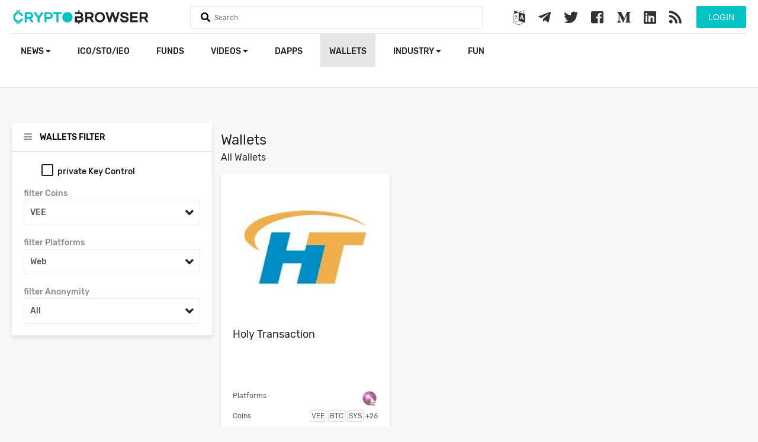

--- FILE ---
content_type: text/html; charset=UTF-8
request_url: https://cryptobrowser.io/wallets/?platform=web%20&coin=blockv-vee
body_size: 11268
content:
<!doctype html>
<html lang="en">
<head>
    <meta charset="utf-8">
    <meta http-equiv="X-UA-Compatible" content="IE=edge">
    <meta name="viewport" content="width=device-width, initial-scale=1">
    <title>Wallets</title>
    <meta name="description" content="Wallets">
    <meta name="keywords" content="key.walletsMetaKeywords">
    <meta name="theme-color" content="#01c3c5">
    <link rel="canonical" href="https://cryptobrowser.io/wallets/" />
        <link rel="stylesheet" href="https://cdnjs.cloudflare.com/ajax/libs/font-awesome/4.7.0/css/font-awesome.min.css">
    <link rel="stylesheet" href="https://use.fontawesome.com/releases/v5.2.0/css/all.css" integrity="sha384-hWVjflwFxL6sNzntih27bfxkr27PmbbK/iSvJ+a4+0owXq79v+lsFkW54bOGbiDQ" crossorigin="anonymous">
    <link href="/css/app.css?v=107" rel="stylesheet" type="text/css">
    <link rel="shortcut icon" href="/favicon.png">
    <script src="/js/app.js?v=56" type="664d353e17e75a613a6d91c4-text/javascript"></script>
            <!-- Global site tag (gtag.js) - Google Analytics -->
    <script async src="https://www.googletagmanager.com/gtag/js?id=UA-123728214-1" type="664d353e17e75a613a6d91c4-text/javascript"></script>
    <script type="664d353e17e75a613a6d91c4-text/javascript">
        window.dataLayer = window.dataLayer || [];
        function gtag(){dataLayer.push(arguments);}
        gtag('js', new Date());
        gtag('config', 'UA-123728214-1');
    </script>
    <link rel="manifest" href="/manifest.json" />
    <script src="https://cdn.onesignal.com/sdks/OneSignalSDK.js" async="" type="664d353e17e75a613a6d91c4-text/javascript"></script>
    <script type="664d353e17e75a613a6d91c4-text/javascript">
        var OneSignal = window.OneSignal || [];
        OneSignal.push(function() {
            OneSignal.init({
                appId: "52b8fb9d-2ee8-473d-9808-127aed9102bb",
            });
        });
    </script>
    <script async src="//pagead2.googlesyndication.com/pagead/js/adsbygoogle.js" type="664d353e17e75a613a6d91c4-text/javascript"></script>
    <script type="664d353e17e75a613a6d91c4-text/javascript">
        (adsbygoogle = window.adsbygoogle || []).push({
            google_ad_client: "ca-pub-8067847188259078",
            enable_page_level_ads: true
        });
    </script>
    <link rel="stylesheet" href="https://cryptobrowser.io/css/lity.min.css">
    <script src="https://cryptobrowser.io/js/lity.min.js" type="664d353e17e75a613a6d91c4-text/javascript"></script>
    <!-- Google translate JS -->
    <script type="664d353e17e75a613a6d91c4-text/javascript" src="//translate.google.com/translate_a/element.js?cb=googleTranslateElementInit"></script>
    <script type="664d353e17e75a613a6d91c4-text/javascript">
        function googleTranslateElementInit() {
            new google.translate.TranslateElement({pageLanguage: 'en'}, 'google_translate_element');
        }
    </script>
    <script src="https://www.google.com/recaptcha/api.js?" async defer type="664d353e17e75a613a6d91c4-text/javascript"></script>

</head>
<body>
    <header>
        <div class="main">
            <div class="headerTop">
                <a href="/" class="logo">
                    <img src="/images/logo.svg">
                </a>

                <form method="get" onsubmit="if (!window.__cfRLUnblockHandlers) return false; return false" data-cf-modified-664d353e17e75a613a6d91c4-="">
                    <div class="searchHolder">
                        <i class="fa fa-search"></i>
                        <input type="text" name="q" class="searchQ" autocomplete="off" placeholder="Search">
                        <a href="#" class="closeSearch"><i class="fas fa-times"></i></a>
                        <div class="searchResult"></div>
                    </div>
                </form>

                <div class="mobileMenu">
                    <a href="#" class="searchMobile">
                        <i class="fas fa-search"></i>
                    </a>
                    <a href="#" class="menuMobile">
                        <i class="fas fa-bars"></i>
                    </a>

                </div>

                <div class="user-actions-wrap">
                                    <button class="btn btn-green form-btn modal-btn login-btn" data-modal="#login_modal">Login</button>
                                </div>

                <div class="social">
                    <a href="#" class="modal-btn" data-modal="#google_translate_modal">
                        <i class="fa fa-language"></i>
                    </a>
                    <a href="https://t.me/CryptoBrowser_EN" target="_blank">
                        <i class="fab fa-telegram-plane"></i>
                    </a>
                    <a href="https://twitter.com/Crypto_Browser" target="_blank">
                        <i class="fab fa-twitter"></i>
                    </a>
                    <a href="https://www.facebook.com/CryptoBrowser-668358090206974/" target="_blank">
                        <i class="fab fa-facebook-square"></i>
                    </a>
                    <a href="https://medium.com/@CryptoBrowser" target="_blank">
                        <i class="fab fa-medium-m"></i>
                    </a>
                    <a href="https://www.linkedin.com/company/cryptobrowser/" target="_blank">
                        <i class="fab fa-linkedin"></i>
                    </a>
                    <a href="/feed/" target="_blank">
                        <i class="fas fa-rss"></i>
                    </a>
                </div>

                <div class="clearfix"></div>
            </div>
<!--            <div class="coinsStatMainPage">-->
<!--                <div class="col-12">-->
<!--                    <div class="col-2">-->
<!--                        <label><b>Cryptocurrencies</b></label>-->
<!--                        <strong>0</strong>-->
<!--                    </div>-->
<!---->
<!--                    <div class="col-2">-->
<!--                        <label><b>Markets</b></label>-->
<!--                        <strong>0</strong>-->
<!--                    </div>-->
<!---->
<!--                    <div class="col-2">-->
<!--                        <label><b>Market Cap</b></label>-->
<!--                        <strong>$0</strong>-->
<!--                    </div>-->
<!---->
<!--                    <div class="col-2">-->
<!--                        <label><b>24h Vol</b></label>-->
<!--                        <strong>$0</strong>-->
<!--                    </div>-->
<!---->
<!--                    <div class="col-2">-->
<!--                        <label><b>BTC Dominance</b></label>-->
<!--                        <strong>0%</strong>-->
<!--                    </div>-->
<!---->
<!--                </div>-->
<!--            </div>-->
            <div class="headerBottom">
                <ul class="pull-left">
                    <li class="user-mobile-buttons">
                                                    <button class="btn btn-green form-btn modal-btn login-btn" data-modal="#login_modal">Login</button>
                                            </li>
                    <li >
                        <a href="/news/">News
                            <i class="fas fa-caret-down"></i>
                        </a>
                        <ul>
                            <li>
                                <a href="https://cryptobrowser.io/news/">Latest news</a>
                            </li>
                            <li>
                                <a href="/news?currentDesks[]=analysis">Analysis</a>
                            </li>
                            <li>
                                <a href="news?currentDesks[]=guides">Guides</a>
                            </li>
                            <li>
                                <a href="news?currentDesks[]=press-releases">Press Releases</a>
                            </li>
                            <li>
                                <a href="https://cryptobrowser.io/news-rss-feed/">News from Other Sources</a>
                            </li>
                            <li class="special">
                                <a href="https://cryptobrowser.io/submit-press-release/">
                                    Submit Press Release
                                </a>
                            </li>
                        </ul>
                    </li>
<!--                    <li >-->
<!--                        <a href="/coins/">-->
<!--                            Cryptocurrencies-->
<!--                            <i class="fas fa-caret-down"></i>-->
<!--                        </a>-->
<!--                        <ul>-->
<!--                            <li>-->
<!--                                <a href="/gainers-losers/">Gainers &amp; Losers</a>-->
<!--                            </li>-->
<!--                            <li>-->
<!--                                <a class="main-sub-sub-menu" href="/coins/">All Cryptocurrencies-->
<!--                                    <i class="fas fa-caret-down"></i>-->
<!--                                </a>-->
<!--                                <ul>-->
<!--                                    <li class="sub-sub-menu-elements-hidden sub-sub-menu-elements" style="min-width: 185px">-->
<!--                                        <a href="/coins/?type[]=coin" >Coins Only</a>-->
<!--                                    </li>-->
<!--                                    <li class="sub-sub-menu-elements-hidden sub-sub-menu-elements" style="min-width: 185px">-->
<!--                                        <a href="/coins/?type[]=token" >Tokens Only</a>-->
<!--                                    </li>-->
<!--                                </ul>-->
<!--                            </li>-->
<!--                        </ul>-->
<!--                    </li>-->
                    <li >
                        <a href="/icos/">ICO/STO/IEO</a>
                    </li>
<!--                    <li >-->
<!--                        <a href="/exchanges/">Exchanges</a>-->
<!--                    </li>-->
                    <li >
                        <a href="https://cryptobrowser.io/crypto-funds/">funds</a>
                    </li>
                    <li >
                        <a href="/videos/">Videos
                            <i class="fas fa-caret-down"></i>
                        </a>
                        <ul>
                            <li>
                                <a href="https://cryptobrowser.io/videos/">Videos</a>
                            </li>
                            <li>
                                <a href="https://cryptobrowser.io/channels/">Channels</a>
                            </li>
                        </ul>
                    </li>
                    <li >
                        <a href="/dapps/">Dapps</a>
                    </li>
                    <li  class="active" >
                        <a href="https://cryptobrowser.io/wallets/">Wallets</a>
                    </li>
                    <li>
                        <a href="">Industry
                            <i class="fas fa-caret-down"></i>
                        </a>
                        <ul>
                            <li >
                                <a href="/events/">Events</a>
                            </li>
                            <li >
                                <a href="/people/">People</a>
                            </li>
                            <li >
                                <a href="/glossary/">Glossary</a>
                            </li>
                            <li >
                                <a class="main-sub-sub-menu" href="/companies/">Companies
                                    <i class="fas fa-caret-down"></i>
                                </a>
                                <ul>
                                    <li class="sub-sub-menu-elements-hidden sub-sub-menu-elements">
                                        <a href="https://cryptobrowser.io/companies/crypto-mining/">Crypto Mining</a>
                                    </li>
                                    <li class="sub-sub-menu-elements-hidden sub-sub-menu-elements">
                                        <a href="https://cryptobrowser.io/companies/marketing-agency/">Marketing Agencies</a>
                                    </li>
                                    <li class="sub-sub-menu-elements-hidden sub-sub-menu-elements">
                                        <a href="https://cryptobrowser.io/companies/blockchain-developers/">Blockchain Developers</a>
                                    </li>
                                    <li class="sub-sub-menu-elements-hidden sub-sub-menu-elements">
                                        <a href="https://cryptobrowser.io/companies/ad-networks/">Ad Networks</a>
                                    </li>
                                    <li class="sub-sub-menu-elements-hidden sub-sub-menu-elements">
                                        <a href="https://cryptobrowser.io/companies/">All Companies</a>
                                    </li>
                                </ul>
                            </li>
                        </ul>
                    </li>
                    <li >
                        <a href="/crypto-fun/">Fun</a>
                    </li>
                </ul>
                
            </div>
        </div>
    </header>
    <div class="content">
            <script type="664d353e17e75a613a6d91c4-text/javascript">
        $(function() {
            var perPage = "2";
            var platform = "web";
            var coin = "blockv-vee";
            var anonymity = "";
            var privateKeyControl = "0";
            var queryParams = '';
            $(".checkbox2").unbind('click').on('click', function(e) {
                var elm = $(e.delegateTarget);
                if(elm.hasClass('checked2')) {
                    elm.removeClass('checked2');
                    elm.find('input[type=checkbox]').removeAttr('checked');
                    privateKeyControl = 0;
                }
                else {
                    elm.addClass('checked2');
                    elm.find('input[type=checkbox]').attr('checked','checked');
                    privateKeyControl = 1;
                }
                queryParams = '';
                queryParams += 'limit=' + perPage;
                queryParams += '&privateKeyControl=' + privateKeyControl;
                if (platform !== '') {
                    queryParams += '&platform=' + platform;
                }
                if (coin !== '') {
                    queryParams += '&coin=' + coin;
                }
                if (anonymity !== '') {
                    queryParams += '&anonymity=' + anonymity;
                }
                window.location = location.pathname + '?' + queryParams;
            });
        });
    </script>
    <div class="main">
        <div class="col-12 mt-xl">
            <div class="icoLeftMenu">
                <div>
                    <div class="header">
                        <i class="fas fa-sliders-h"></i> wallets Filter
                    </div>
                    <div class="body">
                        <div class="content-box">
                            <div class="checkbox2 ml-xl ">
                                <i class="fa fa-check"></i>
                                <input id="privateKeyControl" type="checkbox" name="privateKeyControl"
                                       value="0"
                                       data-private-key-control="">
                                <label>private Key Control</label>
                            </div>
                        </div>
                        <br>
                        <label class="label">filter Coins</label>
                        <div class="select">
                            <span class="selected">
                                                                                                                                                                                                                                                                                                                                                                                                                                                                                                                                                                                                                                                                                                                                                                                                                                                                                                                                                                                                                                                                                                                                                                                                                                                                                                                                                                                                                                                                                                                                                                                                                                                                                                                                                                                                                                                                                                                                                                                                                                                                                                                                                                                                                                                                                                                                                                                                                                                                                                                                                                                                                                                                                                                                                                                                                                                                                                                                                                                                                                                                                                                                                                                                                                                                                                                                                                                                                                                                                                                                                                                                                                                                                                                                                                                                                                                                                                                                                                                                                                                                                                                                                                                                                                                                                                                                                                                                                                                                                                                                                                                                                                                                                                                                                                                                                                                                                                                                                                                                                                                                                                                                                                                                                                                                                                                                                                                                                                                                                                                                                                                                                                                                                                                                                                                                                                                                                                                                                                                                                                                                                                                                                                                                                                                                                                                                                                                                                                                                                        VEE
                                                                                                                                                                                                                                                                                                                                                                                                                                                                                                                                                                                                                                                                                                                                                                                                                                                                                                                                                                                                                                                                                                                                                                                                                                                                                                                                                                                                                                                                                                                                                                                                                                                                                                                                                                                                                                                                                                                                                                                                                                                                                                                                                                                                                                                                                                                                                                                                                                                                                                                                                                                                                                                                                                                                                                                                                                                                                                                                                                                                                                                                                                                                                                                                                                                                                                                                                                                                                                                                                                                                                                                                                                                                                                                                                                                                                                                                                                                                                                                                                                                                                                                                                                                                                                                                                                                                                                                                                                                                                                                                                                                                                                                                                                                                                                                                                                                                                                                                                                                                                                                                                                                                                                                                                                                                                                                                                                                                                                                                                                                                                                                                                                                                                                                                                                                                                                                                                                                                                                                                                                                                                                                                                                                                                                                                                                                                                                                                                                                                                                                                                                                                                                                                                                                                                                                                                                                                                                                                                                                                                                                                                                                                                                                                                                                                                                                                                                                                                                                                                                                                                                                                                                                                                                                                                                                                                                                                                                                                                                                                                                                                                                                                                                                                                                                                                                                                                                                                                                                                                                                                                                                                                                                                                                                                                                                                                                                                                                                                                                                                                                                                                                                                                                                                                                                                                                                                                                                                                                                                                                                                                                                                                                                                                                                                                                                                                                                                                                                                                                                                                                                                                                                                                                                                                                                                                                                                                                                                                                                                                                                                                                                                                                                                                                                                                                                                                                                                                                                                                                                                                                                                                                                                                                                                                                                                                                                                                                                                                                                                                                                                                                                                                                                                                                                                                                                                                                                                                                                                                                                                                                                                                                                                                                                                                                                                                                                                                                                                                                                                                                                                                                                                                                                                                                                                                                                                                                                                                                                                                                                                                                                                                                                                                                                                                                                                                                                                                                                                                                                                                                                                                                                                                                                                                                                                                                                                                                                                                                                                                                                                                                                                                                                                                                                                                                                                                                                                                                                                                                                                                                                                                                                                                                                                                                                                                                                                                                                                                                                                                                                                                                                                                                                                                                                                                                                                                                                                                                                                                                                                                                                                                                                                                                                                                                                                                                                                                                                                                                                                                                                                                                                                                                                                                                                                                                                                                                                                                                                                                                                                                                                                                                                                                                                                                                                                                                                                                                                                                                                                                                                                                                                                                                                                                                                                                                                                                                                                                                                                                                                                                                                                                                                                                                                                                                                                                                                                                                                                                                                                                                                                                                                                                                                                                                                                                                                                                                                                                                                                                                                                                                                                                                                    </span>
                            <i class="fas fa-angle-down"></i>
                            <ul>
                                <li>
                                    <a href="https://cryptobrowser.io/wallets/? &platform=web ">All</a>
                                </li>
                                                                    <li>
                                        <a href="/wallets/?coin=0x-zrx &platform=web " data-supported-coins="ZRX">
                                            ZRX
                                        </a>
                                    </li>
                                                                    <li>
                                        <a href="/wallets/?coin=42coin-42 &platform=web " data-supported-coins="42">
                                            42
                                        </a>
                                    </li>
                                                                    <li>
                                        <a href="/wallets/?coin=adbank &platform=web " data-supported-coins="ADB">
                                            ADB
                                        </a>
                                    </li>
                                                                    <li>
                                        <a href="/wallets/?coin=adcoin &platform=web " data-supported-coins="ACC">
                                            ACC
                                        </a>
                                    </li>
                                                                    <li>
                                        <a href="/wallets/?coin=adcoin-acc &platform=web " data-supported-coins="ACC">
                                            ACC
                                        </a>
                                    </li>
                                                                    <li>
                                        <a href="/wallets/?coin=adex-adx &platform=web " data-supported-coins="ADX">
                                            ADX
                                        </a>
                                    </li>
                                                                    <li>
                                        <a href="/wallets/?coin=adhive &platform=web " data-supported-coins="ADH">
                                            ADH
                                        </a>
                                    </li>
                                                                    <li>
                                        <a href="/wallets/?coin=adioskuneen-adk &platform=web " data-supported-coins="ADK">
                                            ADK
                                        </a>
                                    </li>
                                                                    <li>
                                        <a href="/wallets/?coin=adzcoin-adz &platform=web " data-supported-coins="ADZ">
                                            ADZ
                                        </a>
                                    </li>
                                                                    <li>
                                        <a href="/wallets/?coin=aelf-elf &platform=web " data-supported-coins="ELF">
                                            ELF
                                        </a>
                                    </li>
                                                                    <li>
                                        <a href="/wallets/?coin=aeternity-ae &platform=web " data-supported-coins="AEON">
                                            AEON
                                        </a>
                                    </li>
                                                                    <li>
                                        <a href="/wallets/?coin=aion-aion &platform=web " data-supported-coins="AION">
                                            AION
                                        </a>
                                    </li>
                                                                    <li>
                                        <a href="/wallets/?coin=airswap-ast &platform=web " data-supported-coins="AST">
                                            AST
                                        </a>
                                    </li>
                                                                    <li>
                                        <a href="/wallets/?coin=alismedia-alis &platform=web " data-supported-coins="ALIS">
                                            ALIS
                                        </a>
                                    </li>
                                                                    <li>
                                        <a href="/wallets/?coin=alphacat &platform=web " data-supported-coins="ACAT">
                                            ACAT
                                        </a>
                                    </li>
                                                                    <li>
                                        <a href="/wallets/?coin=altcoin-alt &platform=web " data-supported-coins="ALT">
                                            ALT
                                        </a>
                                    </li>
                                                                    <li>
                                        <a href="/wallets/?coin=ambrosus-amb &platform=web " data-supported-coins="AMB">
                                            AMB
                                        </a>
                                    </li>
                                                                    <li>
                                        <a href="/wallets/?coin=amsterdamcoin-ams &platform=web " data-supported-coins="AMS">
                                            AMS
                                        </a>
                                    </li>
                                                                    <li>
                                        <a href="/wallets/?coin=anoncoin-anc &platform=web " data-supported-coins="ANC">
                                            ANC
                                        </a>
                                    </li>
                                                                    <li>
                                        <a href="/wallets/?coin=apis &platform=web " data-supported-coins="APIS">
                                            APIS
                                        </a>
                                    </li>
                                                                    <li>
                                        <a href="/wallets/?coin=appcoins-appc &platform=web " data-supported-coins="APPC">
                                            APPC
                                        </a>
                                    </li>
                                                                    <li>
                                        <a href="/wallets/?coin=aquariuscoin-arco &platform=web " data-supported-coins="ARCO">
                                            ARCO
                                        </a>
                                    </li>
                                                                    <li>
                                        <a href="/wallets/?coin=aragon-ant &platform=web " data-supported-coins="ANT">
                                            ANT
                                        </a>
                                    </li>
                                                                    <li>
                                        <a href="/wallets/?coin=arcblock &platform=web " data-supported-coins="ABT">
                                            ABT
                                        </a>
                                    </li>
                                                                    <li>
                                        <a href="/wallets/?coin=ardor-ardr &platform=web " data-supported-coins="ARDR">
                                            ARDR
                                        </a>
                                    </li>
                                                                    <li>
                                        <a href="/wallets/?coin=argentum-arg &platform=web " data-supported-coins="ARG">
                                            ARG
                                        </a>
                                    </li>
                                                                    <li>
                                        <a href="/wallets/?coin=ark-ark &platform=web " data-supported-coins="ARK">
                                            ARK
                                        </a>
                                    </li>
                                                                    <li>
                                        <a href="/wallets/?coin=artbyte-aby &platform=web " data-supported-coins="ABY">
                                            ABY
                                        </a>
                                    </li>
                                                                    <li>
                                        <a href="/wallets/?coin=asiacoin &platform=web " data-supported-coins="AC">
                                            AC
                                        </a>
                                    </li>
                                                                    <li>
                                        <a href="/wallets/?coin=asiacoin-ac &platform=web " data-supported-coins="ACT">
                                            ACT
                                        </a>
                                    </li>
                                                                    <li>
                                        <a href="/wallets/?coin=atlant-atl &platform=web " data-supported-coins="ATL">
                                            ATL
                                        </a>
                                    </li>
                                                                    <li>
                                        <a href="/wallets/?coin=atomiccoin-atom &platform=web " data-supported-coins="ATOM">
                                            ATOM
                                        </a>
                                    </li>
                                                                    <li>
                                        <a href="/wallets/?coin=audiocoin-adc &platform=web " data-supported-coins="ADC">
                                            ADC
                                        </a>
                                    </li>
                                                                    <li>
                                        <a href="/wallets/?coin=augur-rep &platform=web " data-supported-coins="REP">
                                            REP
                                        </a>
                                    </li>
                                                                    <li>
                                        <a href="/wallets/?coin=aurora &platform=web " data-supported-coins="AOA">
                                            AOA
                                        </a>
                                    </li>
                                                                    <li>
                                        <a href="/wallets/?coin=auroracoin-aur &platform=web " data-supported-coins="AUR">
                                            AUR
                                        </a>
                                    </li>
                                                                    <li>
                                        <a href="/wallets/?coin=aurumcoin &platform=web " data-supported-coins="AU">
                                            AU
                                        </a>
                                    </li>
                                                                    <li>
                                        <a href="/wallets/?coin=aventus-avt &platform=web " data-supported-coins="AVT">
                                            AVT
                                        </a>
                                    </li>
                                                                    <li>
                                        <a href="/wallets/?coin=axpire &platform=web " data-supported-coins="AXPR">
                                            AXPR
                                        </a>
                                    </li>
                                                                    <li>
                                        <a href="/wallets/?coin=b2bx &platform=web " data-supported-coins="B2B">
                                            B2B
                                        </a>
                                    </li>
                                                                    <li>
                                        <a href="/wallets/?coin=banca &platform=web " data-supported-coins="BANCA">
                                            BANCA
                                        </a>
                                    </li>
                                                                    <li>
                                        <a href="/wallets/?coin=bancornetworktoken-bnt &platform=web " data-supported-coins="BNT">
                                            BNT
                                        </a>
                                    </li>
                                                                    <li>
                                        <a href="/wallets/?coin=basicattentiontoken-bat &platform=web " data-supported-coins="BAT">
                                            BAT
                                        </a>
                                    </li>
                                                                    <li>
                                        <a href="/wallets/?coin=bata-bta &platform=web " data-supported-coins="BTA">
                                            BTA
                                        </a>
                                    </li>
                                                                    <li>
                                        <a href="/wallets/?coin=beancash-bitb &platform=web " data-supported-coins="BITB">
                                            BITB
                                        </a>
                                    </li>
                                                                    <li>
                                        <a href="/wallets/?coin=bee-token &platform=web " data-supported-coins="BEE">
                                            BEE
                                        </a>
                                    </li>
                                                                    <li>
                                        <a href="/wallets/?coin=belacoin &platform=web " data-supported-coins="BELA">
                                            BELA
                                        </a>
                                    </li>
                                                                    <li>
                                        <a href="/wallets/?coin=bestchain-best &platform=web " data-supported-coins="BEST">
                                            BEST
                                        </a>
                                    </li>
                                                                    <li>
                                        <a href="/wallets/?coin=betterbetting &platform=web " data-supported-coins="BETR">
                                            BETR
                                        </a>
                                    </li>
                                                                    <li>
                                        <a href="/wallets/?coin=bezant &platform=web " data-supported-coins="BZNT">
                                            BZNT
                                        </a>
                                    </li>
                                                                    <li>
                                        <a href="/wallets/?coin=bezop &platform=web " data-supported-coins="BEZ">
                                            BEZ
                                        </a>
                                    </li>
                                                                    <li>
                                        <a href="/wallets/?coin=binancecoin-bnb &platform=web " data-supported-coins="BNB">
                                            BNB
                                        </a>
                                    </li>
                                                                    <li>
                                        <a href="/wallets/?coin=bitbar-btb &platform=web " data-supported-coins="BTB">
                                            BTB
                                        </a>
                                    </li>
                                                                    <li>
                                        <a href="/wallets/?coin=bitbay-bay &platform=web " data-supported-coins="BAY">
                                            BAY
                                        </a>
                                    </li>
                                                                    <li>
                                        <a href="/wallets/?coin=bitclave-cat &platform=web " data-supported-coins="CAT">
                                            CAT
                                        </a>
                                    </li>
                                                                    <li>
                                        <a href="/wallets/?coin=bitcoin-btc &platform=web " data-supported-coins="BTC">
                                            BTC
                                        </a>
                                    </li>
                                                                    <li>
                                        <a href="/wallets/?coin=bitcoin-cash-abc &platform=web " data-supported-coins="BCHABC">
                                            BCHABC
                                        </a>
                                    </li>
                                                                    <li>
                                        <a href="/wallets/?coin=bitcoin-cash-satoshis-vision &platform=web " data-supported-coins="BSV">
                                            BSV
                                        </a>
                                    </li>
                                                                    <li>
                                        <a href="/wallets/?coin=bitcoin-gold &platform=web " data-supported-coins="BTG">
                                            BTG
                                        </a>
                                    </li>
                                                                    <li>
                                        <a href="/wallets/?coin=bitcoin-private &platform=web " data-supported-coins="BTCP">
                                            BTCP
                                        </a>
                                    </li>
                                                                    <li>
                                        <a href="/wallets/?coin=bitcoinatom-bca &platform=web " data-supported-coins="BCA">
                                            BCA
                                        </a>
                                    </li>
                                                                    <li>
                                        <a href="/wallets/?coin=bitcoincash-bch &platform=web " data-supported-coins="BCH">
                                            BCH
                                        </a>
                                    </li>
                                                                    <li>
                                        <a href="/wallets/?coin=bitcoinfast-bcf &platform=web " data-supported-coins="BCF">
                                            BCF
                                        </a>
                                    </li>
                                                                    <li>
                                        <a href="/wallets/?coin=bitcoinplus-xbc &platform=web " data-supported-coins="XBC">
                                            XBC
                                        </a>
                                    </li>
                                                                    <li>
                                        <a href="/wallets/?coin=bitcoinz-btcz &platform=web " data-supported-coins="BTCZ">
                                            BTCZ
                                        </a>
                                    </li>
                                                                    <li>
                                        <a href="/wallets/?coin=bitconnect-bcc &platform=web " data-supported-coins="BCC">
                                            BCC
                                        </a>
                                    </li>
                                                                    <li>
                                        <a href="/wallets/?coin=bitcore-btx &platform=web " data-supported-coins="BTX">
                                            BTX
                                        </a>
                                    </li>
                                                                    <li>
                                        <a href="/wallets/?coin=bitcrystals &platform=web " data-supported-coins="BCY">
                                            BCY
                                        </a>
                                    </li>
                                                                    <li>
                                        <a href="/wallets/?coin=bitdegree-bdg &platform=web " data-supported-coins="BDG">
                                            BDG
                                        </a>
                                    </li>
                                                                    <li>
                                        <a href="/wallets/?coin=bitgem-btg &platform=web " data-supported-coins="BTG">
                                            BTG
                                        </a>
                                    </li>
                                                                    <li>
                                        <a href="/wallets/?coin=bitmark &platform=web " data-supported-coins="BTM">
                                            BTM
                                        </a>
                                    </li>
                                                                    <li>
                                        <a href="/wallets/?coin=bitradio-bro &platform=web " data-supported-coins="BRO">
                                            BRO
                                        </a>
                                    </li>
                                                                    <li>
                                        <a href="/wallets/?coin=bitrewards &platform=web " data-supported-coins="BIT">
                                            BIT
                                        </a>
                                    </li>
                                                                    <li>
                                        <a href="/wallets/?coin=bitsend-bsd &platform=web " data-supported-coins="BSD">
                                            BSD
                                        </a>
                                    </li>
                                                                    <li>
                                        <a href="/wallets/?coin=bitshares-bts &platform=web " data-supported-coins="BTS">
                                            BTS
                                        </a>
                                    </li>
                                                                    <li>
                                        <a href="/wallets/?coin=bitswift-bits &platform=web " data-supported-coins="BITS">
                                            BITS
                                        </a>
                                    </li>
                                                                    <li>
                                        <a href="/wallets/?coin=blackcoin-blk &platform=web " data-supported-coins="BLK">
                                            BLK
                                        </a>
                                    </li>
                                                                    <li>
                                        <a href="/wallets/?coin=blakecoin-blc &platform=web " data-supported-coins="BLC">
                                            BLC
                                        </a>
                                    </li>
                                                                    <li>
                                        <a href="/wallets/?coin=blockmasoncreditprotocol-bcpt &platform=web " data-supported-coins="BCPT">
                                            BCPT
                                        </a>
                                    </li>
                                                                    <li>
                                        <a href="/wallets/?coin=blocktix-block &platform=web " data-supported-coins="BLOCK">
                                            BLOCK
                                        </a>
                                    </li>
                                                                    <li>
                                        <a href="/wallets/?coin=blockv-vee &platform=web " data-supported-coins="VEE">
                                            VEE
                                        </a>
                                    </li>
                                                                    <li>
                                        <a href="/wallets/?coin=bluecoin-blu &platform=web " data-supported-coins="BLU">
                                            BLU
                                        </a>
                                    </li>
                                                                    <li>
                                        <a href="/wallets/?coin=bluzelle &platform=web " data-supported-coins="BLZ">
                                            BLZ
                                        </a>
                                    </li>
                                                                    <li>
                                        <a href="/wallets/?coin=bnrtxcoin-bnx &platform=web " data-supported-coins="BNX">
                                            BNX
                                        </a>
                                    </li>
                                                                    <li>
                                        <a href="/wallets/?coin=bodhi-bot &platform=web " data-supported-coins="BOT">
                                            BOT
                                        </a>
                                    </li>
                                                                    <li>
                                        <a href="/wallets/?coin=bolivarcoin-boli &platform=web " data-supported-coins="BOLI">
                                            BOLI
                                        </a>
                                    </li>
                                                                    <li>
                                        <a href="/wallets/?coin=boolberry-bbr &platform=web " data-supported-coins="BBR">
                                            BBR
                                        </a>
                                    </li>
                                                                    <li>
                                        <a href="/wallets/?coin=boscoin-bos &platform=web " data-supported-coins="BOS">
                                            BOS
                                        </a>
                                    </li>
                                                                    <li>
                                        <a href="/wallets/?coin=bread-brd &platform=web " data-supported-coins="BRD">
                                            BRD
                                        </a>
                                    </li>
                                                                    <li>
                                        <a href="/wallets/?coin=breakoutcoin-brk &platform=web " data-supported-coins="BRK">
                                            BRK
                                        </a>
                                    </li>
                                                                    <li>
                                        <a href="/wallets/?coin=britcoin-brit &platform=web " data-supported-coins="BRIT">
                                            BRIT
                                        </a>
                                    </li>
                                                                    <li>
                                        <a href="/wallets/?coin=bytom-btm &platform=web " data-supported-coins="BTM">
                                            BTM
                                        </a>
                                    </li>
                                                                    <li>
                                        <a href="/wallets/?coin=calistonetwork-clo &platform=web " data-supported-coins="CLOAK">
                                            CLOAK
                                        </a>
                                    </li>
                                                                    <li>
                                        <a href="/wallets/?coin=callisto-network &platform=web " data-supported-coins="CLO">
                                            CLO
                                        </a>
                                    </li>
                                                                    <li>
                                        <a href="/wallets/?coin=canadaecoin-cdn &platform=web " data-supported-coins="CDN">
                                            CDN
                                        </a>
                                    </li>
                                                                    <li>
                                        <a href="/wallets/?coin=cannacoin-ccn &platform=web " data-supported-coins="CCN">
                                            CCN
                                        </a>
                                    </li>
                                                                    <li>
                                        <a href="/wallets/?coin=cardano-ada &platform=web " data-supported-coins="ADA">
                                            ADA
                                        </a>
                                    </li>
                                                                    <li>
                                        <a href="/wallets/?coin=catcoin-cat &platform=web " data-supported-coins="CAT">
                                            CAT
                                        </a>
                                    </li>
                                                                    <li>
                                        <a href="/wallets/?coin=chainlink-link &platform=web " data-supported-coins="LINK">
                                            LINK
                                        </a>
                                    </li>
                                                                    <li>
                                        <a href="/wallets/?coin=chronobank-time &platform=web " data-supported-coins="TIME">
                                            TIME
                                        </a>
                                    </li>
                                                                    <li>
                                        <a href="/wallets/?coin=chronos-crx &platform=web " data-supported-coins="CRX">
                                            CRX
                                        </a>
                                    </li>
                                                                    <li>
                                        <a href="/wallets/?coin=civic-cvc &platform=web " data-supported-coins="CVC">
                                            CVC
                                        </a>
                                    </li>
                                                                    <li>
                                        <a href="/wallets/?coin=coinlancer-cl &platform=web " data-supported-coins="CLAM">
                                            CLAM
                                        </a>
                                    </li>
                                                                    <li>
                                        <a href="/wallets/?coin=compound-coin &platform=web " data-supported-coins="COMP">
                                            COMP
                                        </a>
                                    </li>
                                                                    <li>
                                        <a href="/wallets/?coin=crave-crave &platform=web " data-supported-coins="CRAVE">
                                            CRAVE
                                        </a>
                                    </li>
                                                                    <li>
                                        <a href="/wallets/?coin=creditbit-crb &platform=web " data-supported-coins="CRB">
                                            CRB
                                        </a>
                                    </li>
                                                                    <li>
                                        <a href="/wallets/?coin=crowncoin-crw &platform=web " data-supported-coins="CRW">
                                            CRW
                                        </a>
                                    </li>
                                                                    <li>
                                        <a href="/wallets/?coin=crypteruim-crpt &platform=web " data-supported-coins="CRPT">
                                            CRPT
                                        </a>
                                    </li>
                                                                    <li>
                                        <a href="/wallets/?coin=cryptocom &platform=web " data-supported-coins="MCO">
                                            MCO
                                        </a>
                                    </li>
                                                                    <li>
                                        <a href="/wallets/?coin=cryptonetix &platform=web " data-supported-coins="CIX">
                                            CIX
                                        </a>
                                    </li>
                                                                    <li>
                                        <a href="/wallets/?coin=curecoin-cure &platform=web " data-supported-coins="CURE">
                                            CURE
                                        </a>
                                    </li>
                                                                    <li>
                                        <a href="/wallets/?coin=dai-dai &platform=web " data-supported-coins="DAI">
                                            DAI
                                        </a>
                                    </li>
                                                                    <li>
                                        <a href="/wallets/?coin=decent-dct &platform=web " data-supported-coins="DCT">
                                            DCT
                                        </a>
                                    </li>
                                                                    <li>
                                        <a href="/wallets/?coin=decred-dcr &platform=web " data-supported-coins="DCR">
                                            DCR
                                        </a>
                                    </li>
                                                                    <li>
                                        <a href="/wallets/?coin=deepbrainchain-dbc &platform=web " data-supported-coins="DBC">
                                            DBC
                                        </a>
                                    </li>
                                                                    <li>
                                        <a href="/wallets/?coin=dent &platform=web " data-supported-coins="DENT">
                                            DENT
                                        </a>
                                    </li>
                                                                    <li>
                                        <a href="/wallets/?coin=deviantcoin &platform=web " data-supported-coins="DEV">
                                            DEV
                                        </a>
                                    </li>
                                                                    <li>
                                        <a href="/wallets/?coin=diamond &platform=web " data-supported-coins="DMD">
                                            DMD
                                        </a>
                                    </li>
                                                                    <li>
                                        <a href="/wallets/?coin=diamond-dmd &platform=web " data-supported-coins="BCD">
                                            BCD
                                        </a>
                                    </li>
                                                                    <li>
                                        <a href="/wallets/?coin=digitalcash-dash &platform=web " data-supported-coins="DASH">
                                            DASH
                                        </a>
                                    </li>
                                                                    <li>
                                        <a href="/wallets/?coin=digitalcoin-dgc &platform=web " data-supported-coins="DGC">
                                            DGC
                                        </a>
                                    </li>
                                                                    <li>
                                        <a href="/wallets/?coin=digixdao-dgd &platform=web " data-supported-coins="DGD">
                                            DGD
                                        </a>
                                    </li>
                                                                    <li>
                                        <a href="/wallets/?coin=district0x-dnt &platform=web " data-supported-coins="DNT">
                                            DNT
                                        </a>
                                    </li>
                                                                    <li>
                                        <a href="/wallets/?coin=dogecoin-doge &platform=web " data-supported-coins="DOGE">
                                            DOGE
                                        </a>
                                    </li>
                                                                    <li>
                                        <a href="/wallets/?coin=dollarcoin-dlc &platform=web " data-supported-coins="DLC">
                                            DLC
                                        </a>
                                    </li>
                                                                    <li>
                                        <a href="/wallets/?coin=e-dinarcoin-edr &platform=web " data-supported-coins="EDR">
                                            EDR
                                        </a>
                                    </li>
                                                                    <li>
                                        <a href="/wallets/?coin=edrcoin-edrc &platform=web " data-supported-coins="EDRC">
                                            EDRC
                                        </a>
                                    </li>
                                                                    <li>
                                        <a href="/wallets/?coin=einsteinium-emc2 &platform=web " data-supported-coins="EMC2">
                                            EMC2
                                        </a>
                                    </li>
                                                                    <li>
                                        <a href="/wallets/?coin=electroneum-etn &platform=web " data-supported-coins="ETN">
                                            ETN
                                        </a>
                                    </li>
                                                                    <li>
                                        <a href="/wallets/?coin=eltcoin-eltcoin &platform=web " data-supported-coins="ELTCOIN">
                                            ELTCOIN
                                        </a>
                                    </li>
                                                                    <li>
                                        <a href="/wallets/?coin=emercoin &platform=web " data-supported-coins="EMC">
                                            EMC
                                        </a>
                                    </li>
                                                                    <li>
                                        <a href="/wallets/?coin=enigma-eng &platform=web " data-supported-coins="ENG">
                                            ENG
                                        </a>
                                    </li>
                                                                    <li>
                                        <a href="/wallets/?coin=enjincoin-enj &platform=web " data-supported-coins="ENJ">
                                            ENJ
                                        </a>
                                    </li>
                                                                    <li>
                                        <a href="/wallets/?coin=eternity-ent &platform=web " data-supported-coins="AE">
                                            AE
                                        </a>
                                    </li>
                                                                    <li>
                                        <a href="/wallets/?coin=ethereum &platform=web " data-supported-coins="ETC">
                                            ETC
                                        </a>
                                    </li>
                                                                    <li>
                                        <a href="/wallets/?coin=ethereum-eth &platform=web " data-supported-coins="ETH">
                                            ETH
                                        </a>
                                    </li>
                                                                    <li>
                                        <a href="/wallets/?coin=ethereumblue-blue &platform=web " data-supported-coins="BLUE">
                                            BLUE
                                        </a>
                                    </li>
                                                                    <li>
                                        <a href="/wallets/?coin=ethos-ethos &platform=web " data-supported-coins="ETHOS">
                                            ETHOS
                                        </a>
                                    </li>
                                                                    <li>
                                        <a href="/wallets/?coin=europecoin-erc &platform=web " data-supported-coins="ERC">
                                            ERC
                                        </a>
                                    </li>
                                                                    <li>
                                        <a href="/wallets/?coin=everyonescoin-eos &platform=web " data-supported-coins="EOS">
                                            EOS
                                        </a>
                                    </li>
                                                                    <li>
                                        <a href="/wallets/?coin=exclusivecoin-excl &platform=web " data-supported-coins="EXCL">
                                            EXCL
                                        </a>
                                    </li>
                                                                    <li>
                                        <a href="/wallets/?coin=experiencepoints-xp &platform=web " data-supported-coins="EXP">
                                            EXP
                                        </a>
                                    </li>
                                                                    <li>
                                        <a href="/wallets/?coin=facecoin-fc &platform=web " data-supported-coins="FCT">
                                            FCT
                                        </a>
                                    </li>
                                                                    <li>
                                        <a href="/wallets/?coin=fantomcoin-fcn &platform=web " data-supported-coins="FCN">
                                            FCN
                                        </a>
                                    </li>
                                                                    <li>
                                        <a href="/wallets/?coin=feathercoin-ftc &platform=web " data-supported-coins="FTC">
                                            FTC
                                        </a>
                                    </li>
                                                                    <li>
                                        <a href="/wallets/?coin=firstblood-1st &platform=web " data-supported-coins="1ST">
                                            1ST
                                        </a>
                                    </li>
                                                                    <li>
                                        <a href="/wallets/?coin=firstcoin-frst &platform=web " data-supported-coins="FRST">
                                            FRST
                                        </a>
                                    </li>
                                                                    <li>
                                        <a href="/wallets/?coin=flash-flx &platform=web " data-supported-coins="FLASH">
                                            FLASH
                                        </a>
                                    </li>
                                                                    <li>
                                        <a href="/wallets/?coin=fujicoin-fjc &platform=web " data-supported-coins="FJC">
                                            FJC
                                        </a>
                                    </li>
                                                                    <li>
                                        <a href="/wallets/?coin=funfair-fun &platform=web " data-supported-coins="FUN">
                                            FUN
                                        </a>
                                    </li>
                                                                    <li>
                                        <a href="/wallets/?coin=gamecredits-game &platform=web " data-supported-coins="GAME">
                                            GAME
                                        </a>
                                    </li>
                                                                    <li>
                                        <a href="/wallets/?coin=gas-gas &platform=web " data-supported-coins="GAS">
                                            GAS
                                        </a>
                                    </li>
                                                                    <li>
                                        <a href="/wallets/?coin=gemini-dollar &platform=web " data-supported-coins="GUSD">
                                            GUSD
                                        </a>
                                    </li>
                                                                    <li>
                                        <a href="/wallets/?coin=gifto-gto &platform=web " data-supported-coins="GTO">
                                            GTO
                                        </a>
                                    </li>
                                                                    <li>
                                        <a href="/wallets/?coin=globalcurrencyreserve-gcr &platform=web " data-supported-coins="GCR">
                                            GCR
                                        </a>
                                    </li>
                                                                    <li>
                                        <a href="/wallets/?coin=gnosis-gno &platform=web " data-supported-coins="GNO">
                                            GNO
                                        </a>
                                    </li>
                                                                    <li>
                                        <a href="/wallets/?coin=gobyte-gbx &platform=web " data-supported-coins="GBX">
                                            GBX
                                        </a>
                                    </li>
                                                                    <li>
                                        <a href="/wallets/?coin=golem-gnt &platform=web " data-supported-coins="GNT">
                                            GNT
                                        </a>
                                    </li>
                                                                    <li>
                                        <a href="/wallets/?coin=greenbacks-gb &platform=web " data-supported-coins="DGB">
                                            DGB
                                        </a>
                                    </li>
                                                                    <li>
                                        <a href="/wallets/?coin=gridcoin-grc &platform=web " data-supported-coins="GRC">
                                            GRC
                                        </a>
                                    </li>
                                                                    <li>
                                        <a href="/wallets/?coin=groestlcoin-grs &platform=web " data-supported-coins="GRS">
                                            GRS
                                        </a>
                                    </li>
                                                                    <li>
                                        <a href="/wallets/?coin=gulden-nlg &platform=web " data-supported-coins="EFL">
                                            EFL
                                        </a>
                                    </li>
                                                                    <li>
                                        <a href="/wallets/?coin=gxchain &platform=web " data-supported-coins="GXS">
                                            GXS
                                        </a>
                                    </li>
                                                                    <li>
                                        <a href="/wallets/?coin=hedgecoin &platform=web " data-supported-coins="HEDG">
                                            HEDG
                                        </a>
                                    </li>
                                                                    <li>
                                        <a href="/wallets/?coin=helleniccoin-hnc &platform=web " data-supported-coins="HNC">
                                            HNC
                                        </a>
                                    </li>
                                                                    <li>
                                        <a href="/wallets/?coin=hempcoin &platform=web " data-supported-coins="THC">
                                            THC
                                        </a>
                                    </li>
                                                                    <li>
                                        <a href="/wallets/?coin=holo-hot &platform=web " data-supported-coins="HOT">
                                            HOT
                                        </a>
                                    </li>
                                                                    <li>
                                        <a href="/wallets/?coin=hshare-hsr &platform=web " data-supported-coins="HSR">
                                            HSR
                                        </a>
                                    </li>
                                                                    <li>
                                        <a href="/wallets/?coin=huobi-token &platform=web " data-supported-coins="HT">
                                            HT
                                        </a>
                                    </li>
                                                                    <li>
                                        <a href="/wallets/?coin=iconproject-icx &platform=web " data-supported-coins="ICX">
                                            ICX
                                        </a>
                                    </li>
                                                                    <li>
                                        <a href="/wallets/?coin=indexerc20-erc20 &platform=web " data-supported-coins="ERC20">
                                            ERC20
                                        </a>
                                    </li>
                                                                    <li>
                                        <a href="/wallets/?coin=insanecoin-insane &platform=web " data-supported-coins="INSN">
                                            INSN
                                        </a>
                                    </li>
                                                                    <li>
                                        <a href="/wallets/?coin=insight-chain &platform=web " data-supported-coins="INB">
                                            INB
                                        </a>
                                    </li>
                                                                    <li>
                                        <a href="/wallets/?coin=internetofpeople-iop &platform=web " data-supported-coins="IOP">
                                            IOP
                                        </a>
                                    </li>
                                                                    <li>
                                        <a href="/wallets/?coin=iota-miota &platform=web " data-supported-coins="MIOTA">
                                            MIOTA
                                        </a>
                                    </li>
                                                                    <li>
                                        <a href="/wallets/?coin=ixcoin-ixc &platform=web " data-supported-coins="IXC">
                                            IXC
                                        </a>
                                    </li>
                                                                    <li>
                                        <a href="/wallets/?coin=kobocoin-kobo &platform=web " data-supported-coins="KOBO">
                                            KOBO
                                        </a>
                                    </li>
                                                                    <li>
                                        <a href="/wallets/?coin=komodo-kmd &platform=web " data-supported-coins="KMD">
                                            KMD
                                        </a>
                                    </li>
                                                                    <li>
                                        <a href="/wallets/?coin=kyber-network &platform=web " data-supported-coins="KNC">
                                            KNC
                                        </a>
                                    </li>
                                                                    <li>
                                        <a href="/wallets/?coin=kybernetwork-knc &platform=web " data-supported-coins="KNC">
                                            KNC
                                        </a>
                                    </li>
                                                                    <li>
                                        <a href="/wallets/?coin=lbrycredits-lbc &platform=web " data-supported-coins="LBC">
                                            LBC
                                        </a>
                                    </li>
                                                                    <li>
                                        <a href="/wallets/?coin=leadcoin-ldc &platform=web " data-supported-coins="FLDC">
                                            FLDC
                                        </a>
                                    </li>
                                                                    <li>
                                        <a href="/wallets/?coin=leocoin-leo &platform=web " data-supported-coins="LEO">
                                            LEO
                                        </a>
                                    </li>
                                                                    <li>
                                        <a href="/wallets/?coin=linkey &platform=web " data-supported-coins="LKY">
                                            LKY
                                        </a>
                                    </li>
                                                                    <li>
                                        <a href="/wallets/?coin=linx-linx &platform=web " data-supported-coins="LINX">
                                            LINX
                                        </a>
                                    </li>
                                                                    <li>
                                        <a href="/wallets/?coin=lisk-lsk &platform=web " data-supported-coins="LSK">
                                            LSK
                                        </a>
                                    </li>
                                                                    <li>
                                        <a href="/wallets/?coin=litecoin-ltc &platform=web " data-supported-coins="LTC">
                                            LTC
                                        </a>
                                    </li>
                                                                    <li>
                                        <a href="/wallets/?coin=lutetiumcoin-lc &platform=web " data-supported-coins="RLC">
                                            RLC
                                        </a>
                                    </li>
                                                                    <li>
                                        <a href="/wallets/?coin=maker-mkr &platform=web " data-supported-coins="MKR">
                                            MKR
                                        </a>
                                    </li>
                                                                    <li>
                                        <a href="/wallets/?coin=metal &platform=web " data-supported-coins="MTL">
                                            MTL
                                        </a>
                                    </li>
                                                                    <li>
                                        <a href="/wallets/?coin=metalcoin-mlt &platform=web " data-supported-coins="MET">
                                            MET
                                        </a>
                                    </li>
                                                                    <li>
                                        <a href="/wallets/?coin=minexcoin-mnx &platform=web " data-supported-coins="MNX">
                                            MNX
                                        </a>
                                    </li>
                                                                    <li>
                                        <a href="/wallets/?coin=mithril &platform=web " data-supported-coins="MITH">
                                            MITH
                                        </a>
                                    </li>
                                                                    <li>
                                        <a href="/wallets/?coin=moac &platform=web " data-supported-coins="MOAC">
                                            MOAC
                                        </a>
                                    </li>
                                                                    <li>
                                        <a href="/wallets/?coin=mobilego &platform=web " data-supported-coins="MGO">
                                            MGO
                                        </a>
                                    </li>
                                                                    <li>
                                        <a href="/wallets/?coin=monacoin-mona &platform=web " data-supported-coins="MONA">
                                            MONA
                                        </a>
                                    </li>
                                                                    <li>
                                        <a href="/wallets/?coin=monero-xmr &platform=web " data-supported-coins="XMR">
                                            XMR
                                        </a>
                                    </li>
                                                                    <li>
                                        <a href="/wallets/?coin=monkeyproject-monk &platform=web " data-supported-coins="MONK">
                                            MONK
                                        </a>
                                    </li>
                                                                    <li>
                                        <a href="/wallets/?coin=musiccoin-music &platform=web " data-supported-coins="MUSIC">
                                            MUSIC
                                        </a>
                                    </li>
                                                                    <li>
                                        <a href="/wallets/?coin=myriad-xmy &platform=web " data-supported-coins="XMY">
                                            XMY
                                        </a>
                                    </li>
                                                                    <li>
                                        <a href="/wallets/?coin=namecoin-nmc &platform=web " data-supported-coins="NMC">
                                            NMC
                                        </a>
                                    </li>
                                                                    <li>
                                        <a href="/wallets/?coin=nano-nano &platform=web " data-supported-coins="NANO">
                                            NANO
                                        </a>
                                    </li>
                                                                    <li>
                                        <a href="/wallets/?coin=nebulas-nas &platform=web " data-supported-coins="NAS">
                                            NAS
                                        </a>
                                    </li>
                                                                    <li>
                                        <a href="/wallets/?coin=nem-xem &platform=web " data-supported-coins="XEM">
                                            XEM
                                        </a>
                                    </li>
                                                                    <li>
                                        <a href="/wallets/?coin=neo &platform=web " data-supported-coins="NEO">
                                            NEO
                                        </a>
                                    </li>
                                                                    <li>
                                        <a href="/wallets/?coin=neoscoin-neos &platform=web " data-supported-coins="NEOS">
                                            NEOS
                                        </a>
                                    </li>
                                                                    <li>
                                        <a href="/wallets/?coin=netbit-nbit &platform=web " data-supported-coins="NBIT">
                                            NBIT
                                        </a>
                                    </li>
                                                                    <li>
                                        <a href="/wallets/?coin=newyorkcoin-nyc &platform=web " data-supported-coins="NYC">
                                            NYC
                                        </a>
                                    </li>
                                                                    <li>
                                        <a href="/wallets/?coin=nexo &platform=web " data-supported-coins="NEXO">
                                            NEXO
                                        </a>
                                    </li>
                                                                    <li>
                                        <a href="/wallets/?coin=nexus-nxs &platform=web " data-supported-coins="NXS">
                                            NXS
                                        </a>
                                    </li>
                                                                    <li>
                                        <a href="/wallets/?coin=novacoin-nvc &platform=web " data-supported-coins="NVC">
                                            NVC
                                        </a>
                                    </li>
                                                                    <li>
                                        <a href="/wallets/?coin=nubits-nbt &platform=web " data-supported-coins="USNBT">
                                            USNBT
                                        </a>
                                    </li>
                                                                    <li>
                                        <a href="/wallets/?coin=nuls-nuls &platform=web " data-supported-coins="NULS">
                                            NULS
                                        </a>
                                    </li>
                                                                    <li>
                                        <a href="/wallets/?coin=numeraire-nmr &platform=web " data-supported-coins="NMR">
                                            NMR
                                        </a>
                                    </li>
                                                                    <li>
                                        <a href="/wallets/?coin=nxt-nxt &platform=web " data-supported-coins="NXT">
                                            NXT
                                        </a>
                                    </li>
                                                                    <li>
                                        <a href="/wallets/?coin=odem &platform=web " data-supported-coins="ODE">
                                            ODE
                                        </a>
                                    </li>
                                                                    <li>
                                        <a href="/wallets/?coin=okcash-ok &platform=web " data-supported-coins="OK">
                                            OK
                                        </a>
                                    </li>
                                                                    <li>
                                        <a href="/wallets/?coin=okex &platform=web " data-supported-coins="OKB">
                                            OKB
                                        </a>
                                    </li>
                                                                    <li>
                                        <a href="/wallets/?coin=omisego-omg &platform=web " data-supported-coins="OMG">
                                            OMG
                                        </a>
                                    </li>
                                                                    <li>
                                        <a href="/wallets/?coin=omni-omni &platform=web " data-supported-coins="OMNI">
                                            OMNI
                                        </a>
                                    </li>
                                                                    <li>
                                        <a href="/wallets/?coin=ontology &platform=web " data-supported-coins="ONT">
                                            ONT
                                        </a>
                                    </li>
                                                                    <li>
                                        <a href="/wallets/?coin=orangecoin-oc &platform=web " data-supported-coins="BLOCK">
                                            BLOCK
                                        </a>
                                    </li>
                                                                    <li>
                                        <a href="/wallets/?coin=ox-zrx &platform=web " data-supported-coins="ZRX">
                                            ZRX
                                        </a>
                                    </li>
                                                                    <li>
                                        <a href="/wallets/?coin=oyster-prl &platform=web " data-supported-coins="PRL">
                                            PRL
                                        </a>
                                    </li>
                                                                    <li>
                                        <a href="/wallets/?coin=paxos-standard-token &platform=web " data-supported-coins="PAX">
                                            PAX
                                        </a>
                                    </li>
                                                                    <li>
                                        <a href="/wallets/?coin=paycoin-xpy &platform=web " data-supported-coins="XPY">
                                            XPY
                                        </a>
                                    </li>
                                                                    <li>
                                        <a href="/wallets/?coin=people-man &platform=web " data-supported-coins="MANA">
                                            MANA
                                        </a>
                                    </li>
                                                                    <li>
                                        <a href="/wallets/?coin=pinkcoin-pink &platform=web " data-supported-coins="PINK">
                                            PINK
                                        </a>
                                    </li>
                                                                    <li>
                                        <a href="/wallets/?coin=pirl-pirl &platform=web " data-supported-coins="PIRL">
                                            PIRL
                                        </a>
                                    </li>
                                                                    <li>
                                        <a href="/wallets/?coin=polkadot-dot &platform=web " data-supported-coins="DOT">
                                            DOT
                                        </a>
                                    </li>
                                                                    <li>
                                        <a href="/wallets/?coin=polymath &platform=web " data-supported-coins="POLY">
                                            POLY
                                        </a>
                                    </li>
                                                                    <li>
                                        <a href="/wallets/?coin=populous-ppt &platform=web " data-supported-coins="PPT">
                                            PPT
                                        </a>
                                    </li>
                                                                    <li>
                                        <a href="/wallets/?coin=postoken-pos &platform=web " data-supported-coins="POSW">
                                            POSW
                                        </a>
                                    </li>
                                                                    <li>
                                        <a href="/wallets/?coin=potcoin-pot &platform=web " data-supported-coins="POT">
                                            POT
                                        </a>
                                    </li>
                                                                    <li>
                                        <a href="/wallets/?coin=powerledger-powr &platform=web " data-supported-coins="POWR">
                                            POWR
                                        </a>
                                    </li>
                                                                    <li>
                                        <a href="/wallets/?coin=primecoin-xpm &platform=web " data-supported-coins="XPM">
                                            XPM
                                        </a>
                                    </li>
                                                                    <li>
                                        <a href="/wallets/?coin=privateinstantverifiedtransaction-pivx &platform=web " data-supported-coins="PIVX">
                                            PIVX
                                        </a>
                                    </li>
                                                                    <li>
                                        <a href="/wallets/?coin=pundi-x &platform=web " data-supported-coins="NPXS">
                                            NPXS
                                        </a>
                                    </li>
                                                                    <li>
                                        <a href="/wallets/?coin=putincoin-put &platform=web " data-supported-coins="PUT">
                                            PUT
                                        </a>
                                    </li>
                                                                    <li>
                                        <a href="/wallets/?coin=qlink-qlc &platform=web " data-supported-coins="QLC">
                                            QLC
                                        </a>
                                    </li>
                                                                    <li>
                                        <a href="/wallets/?coin=quantumresistantledger -qrl &platform=web " data-supported-coins="QRL">
                                            QRL
                                        </a>
                                    </li>
                                                                    <li>
                                        <a href="/wallets/?coin=quark-qrk &platform=web " data-supported-coins="QRK">
                                            QRK
                                        </a>
                                    </li>
                                                                    <li>
                                        <a href="/wallets/?coin=quoineliquid-qash &platform=web " data-supported-coins="QASH">
                                            QASH
                                        </a>
                                    </li>
                                                                    <li>
                                        <a href="/wallets/?coin=raidennetwork-rdn &platform=web " data-supported-coins="RDN">
                                            RDN
                                        </a>
                                    </li>
                                                                    <li>
                                        <a href="/wallets/?coin=ravencoin &platform=web " data-supported-coins="RVN">
                                            RVN
                                        </a>
                                    </li>
                                                                    <li>
                                        <a href="/wallets/?coin=rcoin-rcn &platform=web " data-supported-coins="PPC">
                                            PPC
                                        </a>
                                    </li>
                                                                    <li>
                                        <a href="/wallets/?coin=reddcoin-rdd &platform=web " data-supported-coins="RDD">
                                            RDD
                                        </a>
                                    </li>
                                                                    <li>
                                        <a href="/wallets/?coin=ripple-xrp &platform=web " data-supported-coins="XRP">
                                            XRP
                                        </a>
                                    </li>
                                                                    <li>
                                        <a href="/wallets/?coin=rise-rise &platform=web " data-supported-coins="RISE">
                                            RISE
                                        </a>
                                    </li>
                                                                    <li>
                                        <a href="/wallets/?coin=rubycoin-rby &platform=web " data-supported-coins="RBY">
                                            RBY
                                        </a>
                                    </li>
                                                                    <li>
                                        <a href="/wallets/?coin=russiacoin-rc &platform=web " data-supported-coins="LRC">
                                            LRC
                                        </a>
                                    </li>
                                                                    <li>
                                        <a href="/wallets/?coin=safecoin-sfe &platform=web " data-supported-coins="MAID">
                                            MAID
                                        </a>
                                    </li>
                                                                    <li>
                                        <a href="/wallets/?coin=safeexchangecoin-safex &platform=web " data-supported-coins="SAFEX">
                                            SAFEX
                                        </a>
                                    </li>
                                                                    <li>
                                        <a href="/wallets/?coin=saltlending-salt &platform=web " data-supported-coins="SALT">
                                            SALT
                                        </a>
                                    </li>
                                                                    <li>
                                        <a href="/wallets/?coin=selfkey-key &platform=web " data-supported-coins="KEY">
                                            KEY
                                        </a>
                                    </li>
                                                                    <li>
                                        <a href="/wallets/?coin=sexpistols-sp &platform=web " data-supported-coins="QSP">
                                            QSP
                                        </a>
                                    </li>
                                                                    <li>
                                        <a href="/wallets/?coin=shilling-sh &platform=web " data-supported-coins="DASH">
                                            DASH
                                        </a>
                                    </li>
                                                                    <li>
                                        <a href="/wallets/?coin=siacoin-sc &platform=web " data-supported-coins="SC">
                                            SC
                                        </a>
                                    </li>
                                                                    <li>
                                        <a href="/wallets/?coin=simpletoken-ost &platform=web " data-supported-coins="IOST">
                                            IOST
                                        </a>
                                    </li>
                                                                    <li>
                                        <a href="/wallets/?coin=singularitynet &platform=web " data-supported-coins="AGI">
                                            AGI
                                        </a>
                                    </li>
                                                                    <li>
                                        <a href="/wallets/?coin=smartcash-smart &platform=web " data-supported-coins="SMART">
                                            SMART
                                        </a>
                                    </li>
                                                                    <li>
                                        <a href="/wallets/?coin=smartcoin-smc &platform=web " data-supported-coins="SMC">
                                            SMC
                                        </a>
                                    </li>
                                                                    <li>
                                        <a href="/wallets/?coin=smileycoin-smly &platform=web " data-supported-coins="SMLY">
                                            SMLY
                                        </a>
                                    </li>
                                                                    <li>
                                        <a href="/wallets/?coin=solarcoin-slr &platform=web " data-supported-coins="SLR">
                                            SLR
                                        </a>
                                    </li>
                                                                    <li>
                                        <a href="/wallets/?coin=sphre-air &platform=web " data-supported-coins="FAIR">
                                            FAIR
                                        </a>
                                    </li>
                                                                    <li>
                                        <a href="/wallets/?coin=status-snt &platform=web " data-supported-coins="SNT">
                                            SNT
                                        </a>
                                    </li>
                                                                    <li>
                                        <a href="/wallets/?coin=stealthcoin-xst &platform=web " data-supported-coins="XST">
                                            XST
                                        </a>
                                    </li>
                                                                    <li>
                                        <a href="/wallets/?coin=steem-steem &platform=web " data-supported-coins="STEEM">
                                            STEEM
                                        </a>
                                    </li>
                                                                    <li>
                                        <a href="/wallets/?coin=stellar-xlm &platform=web " data-supported-coins="XLM">
                                            XLM
                                        </a>
                                    </li>
                                                                    <li>
                                        <a href="/wallets/?coin=steps-steps &platform=web " data-supported-coins="STEPS">
                                            STEPS
                                        </a>
                                    </li>
                                                                    <li>
                                        <a href="/wallets/?coin=stratis-strat &platform=web " data-supported-coins="STRAT">
                                            STRAT
                                        </a>
                                    </li>
                                                                    <li>
                                        <a href="/wallets/?coin=suncontract-snc &platform=web " data-supported-coins="SNC">
                                            SNC
                                        </a>
                                    </li>
                                                                    <li>
                                        <a href="/wallets/?coin=super-bitcoin &platform=web " data-supported-coins="SBTC">
                                            SBTC
                                        </a>
                                    </li>
                                                                    <li>
                                        <a href="/wallets/?coin=syscoin-sys &platform=web " data-supported-coins="SYS">
                                            SYS
                                        </a>
                                    </li>
                                                                    <li>
                                        <a href="/wallets/?coin=tecoin-tec &platform=web " data-supported-coins="BCN">
                                            BCN
                                        </a>
                                    </li>
                                                                    <li>
                                        <a href="/wallets/?coin=tenx-pay &platform=web " data-supported-coins="PAY">
                                            PAY
                                        </a>
                                    </li>
                                                                    <li>
                                        <a href="/wallets/?coin=terracoin-trc &platform=web " data-supported-coins="TRC">
                                            TRC
                                        </a>
                                    </li>
                                                                    <li>
                                        <a href="/wallets/?coin=tether-usdt &platform=web " data-supported-coins="USDT">
                                            USDT
                                        </a>
                                    </li>
                                                                    <li>
                                        <a href="/wallets/?coin=tezos &platform=web " data-supported-coins="XTZ">
                                            XTZ
                                        </a>
                                    </li>
                                                                    <li>
                                        <a href="/wallets/?coin=thetatoken-theta &platform=web " data-supported-coins="THETA">
                                            THETA
                                        </a>
                                    </li>
                                                                    <li>
                                        <a href="/wallets/?coin=tieroion-tnt &platform=web " data-supported-coins="TNT">
                                            TNT
                                        </a>
                                    </li>
                                                                    <li>
                                        <a href="/wallets/?coin=toacoin-toa &platform=web " data-supported-coins="TOA">
                                            TOA
                                        </a>
                                    </li>
                                                                    <li>
                                        <a href="/wallets/?coin=torcoin-tor &platform=web " data-supported-coins="STORJ">
                                            STORJ
                                        </a>
                                    </li>
                                                                    <li>
                                        <a href="/wallets/?coin=tron-trx &platform=web " data-supported-coins="TRX">
                                            TRX
                                        </a>
                                    </li>
                                                                    <li>
                                        <a href="/wallets/?coin=trueusd &platform=web " data-supported-coins="TUSD">
                                            TUSD
                                        </a>
                                    </li>
                                                                    <li>
                                        <a href="/wallets/?coin=ubcoin-ubc &platform=web " data-supported-coins="CLUB">
                                            CLUB
                                        </a>
                                    </li>
                                                                    <li>
                                        <a href="/wallets/?coin=ucoin-u &platform=web " data-supported-coins="QTUM">
                                            QTUM
                                        </a>
                                    </li>
                                                                    <li>
                                        <a href="/wallets/?coin=ultimatesecurecash-usc &platform=web " data-supported-coins="USC">
                                            USC
                                        </a>
                                    </li>
                                                                    <li>
                                        <a href="/wallets/?coin=unobtanium-uno &platform=web " data-supported-coins="UNO">
                                            UNO
                                        </a>
                                    </li>
                                                                    <li>
                                        <a href="/wallets/?coin=unus-sed-leo &platform=web " data-supported-coins="LEO">
                                            LEO
                                        </a>
                                    </li>
                                                                    <li>
                                        <a href="/wallets/?coin=uscoin-usdc &platform=web " data-supported-coins="PLC">
                                            PLC
                                        </a>
                                    </li>
                                                                    <li>
                                        <a href="/wallets/?coin=usd-coin &platform=web " data-supported-coins="USDC">
                                            USDC
                                        </a>
                                    </li>
                                                                    <li>
                                        <a href="/wallets/?coin=vcash-xvc &platform=web " data-supported-coins="XVC">
                                            XVC
                                        </a>
                                    </li>
                                                                    <li>
                                        <a href="/wallets/?coin=vechain-vet &platform=web " data-supported-coins="VET">
                                            VET
                                        </a>
                                    </li>
                                                                    <li>
                                        <a href="/wallets/?coin=verge-xvg &platform=web " data-supported-coins="XVG">
                                            XVG
                                        </a>
                                    </li>
                                                                    <li>
                                        <a href="/wallets/?coin=vertcoin-vtc &platform=web " data-supported-coins="VTC">
                                            VTC
                                        </a>
                                    </li>
                                                                    <li>
                                        <a href="/wallets/?coin=viacoin-via &platform=web " data-supported-coins="VIA">
                                            VIA
                                        </a>
                                    </li>
                                                                    <li>
                                        <a href="/wallets/?coin=virtacoinplus-xvp &platform=web " data-supported-coins="VTA">
                                            VTA
                                        </a>
                                    </li>
                                                                    <li>
                                        <a href="/wallets/?coin=vivocoin-vivo &platform=web " data-supported-coins="VIVO">
                                            VIVO
                                        </a>
                                    </li>
                                                                    <li>
                                        <a href="/wallets/?coin=vslice-vsl &platform=web " data-supported-coins="VSL">
                                            VSL
                                        </a>
                                    </li>
                                                                    <li>
                                        <a href="/wallets/?coin=waltonchain &platform=web " data-supported-coins="WTC">
                                            WTC
                                        </a>
                                    </li>
                                                                    <li>
                                        <a href="/wallets/?coin=waltonchain-wtc &platform=web " data-supported-coins="SWTC">
                                            SWTC
                                        </a>
                                    </li>
                                                                    <li>
                                        <a href="/wallets/?coin=wanchain &platform=web " data-supported-coins="WAN">
                                            WAN
                                        </a>
                                    </li>
                                                                    <li>
                                        <a href="/wallets/?coin=waves-waves &platform=web " data-supported-coins="WAVES">
                                            WAVES
                                        </a>
                                    </li>
                                                                    <li>
                                        <a href="/wallets/?coin=wetrust-trst &platform=web " data-supported-coins="TRST">
                                            TRST
                                        </a>
                                    </li>
                                                                    <li>
                                        <a href="/wallets/?coin=whitecoin-wc &platform=web " data-supported-coins="XWC">
                                            XWC
                                        </a>
                                    </li>
                                                                    <li>
                                        <a href="/wallets/?coin=wingsdao-wings &platform=web " data-supported-coins="WINGS">
                                            WINGS
                                        </a>
                                    </li>
                                                                    <li>
                                        <a href="/wallets/?coin=worldwideassetexchange-wax &platform=web " data-supported-coins="WAX">
                                            WAX
                                        </a>
                                    </li>
                                                                    <li>
                                        <a href="/wallets/?coin=x11coin-xc &platform=web " data-supported-coins="XCP">
                                            XCP
                                        </a>
                                    </li>
                                                                    <li>
                                        <a href="/wallets/?coin=zcash-zec &platform=web " data-supported-coins="ZEC">
                                            ZEC
                                        </a>
                                    </li>
                                                                    <li>
                                        <a href="/wallets/?coin=zclassic-zcl &platform=web " data-supported-coins="ZCL">
                                            ZCL
                                        </a>
                                    </li>
                                                                    <li>
                                        <a href="/wallets/?coin=zcoin-xzc &platform=web " data-supported-coins="XZC">
                                            XZC
                                        </a>
                                    </li>
                                                                    <li>
                                        <a href="/wallets/?coin=zencash-zen &platform=web " data-supported-coins="ZEN">
                                            ZEN
                                        </a>
                                    </li>
                                                                    <li>
                                        <a href="/wallets/?coin=zilliqa &platform=web " data-supported-coins="ZIL">
                                            ZIL
                                        </a>
                                    </li>
                                                            </ul>
                        </div>
                        <br>
                        <label class="label">filter Platforms</label>
                        <div class="select">
                            <span class="selected">
                                                                    Web
                                                            </span>
                            <i class="fas fa-angle-down"></i>
                            <ul>
                                <li>
                                    <a href="https://cryptobrowser.io/wallets/? &coin=blockv-vee ">All</a>
                                </li>
                                                                    <li>
                                        <a href="/wallets/?platform=android &coin=blockv-vee " data-supported-platforms="android">
                                            Android
                                        </a>
                                    </li>
                                                                    <li>
                                        <a href="/wallets/?platform=chrome_extension &coin=blockv-vee " data-supported-platforms="chrome_extension">
                                            Chrome Extension
                                        </a>
                                    </li>
                                                                    <li>
                                        <a href="/wallets/?platform=hardware &coin=blockv-vee " data-supported-platforms="hardware">
                                            Hardware
                                        </a>
                                    </li>
                                                                    <li>
                                        <a href="/wallets/?platform=ios &coin=blockv-vee " data-supported-platforms="ios">
                                            iOS
                                        </a>
                                    </li>
                                                                    <li>
                                        <a href="/wallets/?platform=linux &coin=blockv-vee " data-supported-platforms="linux">
                                            Linux
                                        </a>
                                    </li>
                                                                    <li>
                                        <a href="/wallets/?platform=mac_os &coin=blockv-vee " data-supported-platforms="mac_os">
                                            Mac OS
                                        </a>
                                    </li>
                                                                    <li>
                                        <a href="/wallets/?platform=web &coin=blockv-vee " data-supported-platforms="web">
                                            Web
                                        </a>
                                    </li>
                                                                    <li>
                                        <a href="/wallets/?platform=windows &coin=blockv-vee " data-supported-platforms="windows">
                                            Windows
                                        </a>
                                    </li>
                                                                    <li>
                                        <a href="/wallets/?platform=windows_phone &coin=blockv-vee " data-supported-platforms="windows_phone">
                                            Windows Phone
                                        </a>
                                    </li>
                                                            </ul>
                        </div>
                        <br>
                        <label class="label">filter Anonymity</label>
                        <div class="select">
                            <span class="selected">
                                                                    All
                                                            </span>
                            <i class="fas fa-angle-down"></i>
                            <ul>
                                <li>
                                    <a href="https://cryptobrowser.io/wallets/? &coin=blockv-vee &platform=web">All</a>
                                </li>
                                                                    <li>
                                        <a href="/wallets/?anonymity=high &coin=blockv-vee &platform=web" data-anonymity="high">
                                            High
                                        </a>
                                    </li>
                                                                    <li>
                                        <a href="/wallets/?anonymity=low &coin=blockv-vee &platform=web" data-anonymity="low">
                                            Low
                                        </a>
                                    </li>
                                                                    <li>
                                        <a href="/wallets/?anonymity=medium &coin=blockv-vee &platform=web" data-anonymity="medium">
                                            Medium
                                        </a>
                                    </li>
                                                            </ul>
                        </div>
                    </div>
                </div>
            </div>
            <div class="icoRightContent">
                <div class="teamList">
                    <h1>Wallets</h1>
                    <h2>All Wallets</h2>
                    <div class="block mt-x">
                        <a href="/wallets/holy-transaction/" class="eventBlock eventBigBlock">
        <div class="image">
                    <img src="/images/thumbs/5cb0ea2f057c140006062dae_300x0.png">
                </div>
        <h4>Holy Transaction</h4>
        <div class="icons">
            <div class="col-3">Platforms</div>
            <div class="col-9 text-right">
                                                            <img src="https://cryptobrowser.io/images/platforms/web.png" alt="Web" title="Web" style="width: 15%; height: auto;" >
                                                </div>
            <br>
            <div class="col-3">Coins</div>
            <div class="col-9 text-right">
                                                                                        <span class="supported-coin-symbol-small">VEE</span>
                                                                                                                                    <span class="supported-coin-symbol-small">BTC</span>
                                                                                                                                    <span class="supported-coin-symbol-small">SYS</span>
                                                                                                                                    <span>+26</span>
                                        </div>
        </div>
    </a>
                    </div>
                    <div class="clearfix"></div>
                </div>
                <div id="pagination-div">
                    <div class="text-center mt-xl mr-xl pull-right">
                        <div class="select col-sm-2 mr-x perPageSelect">
                                                            <span>9 per Page</span>
                                                        <i class="fas fa-angle-down"></i>
                            <ul>
                                <li>
                                    <a href="/wallets/?limit=1">3 per Page</a>
                                </li>
                                <li>
                                    <a href="/wallets/?limit=2">9 per Page</a>
                                </li>
                                <li>
                                    <a href="/wallets/?limit=3">18 per Page</a>
                                </li>
                            </ul>
                        </div>
                        <div class="col-sm-10 mr-10 pull-right">
                            
                        </div>
                    </div>
                </div>
            </div>
        </div>
        <div class="clearfix"></div>
    </div>
    </div>

    <footer>
        <div class="main">
            <div class="col-4 pull-right">
                <h2><i class="far fa-envelope"></i> Subscribe to our newsletter</h2>
                <form method="post" action="/subscribe/">
                    <input type="hidden" name="_token" value="c5zfQsU28zfglUocgQ0NBfsOgiu0BOjyAU0jUbiA">
                    <input type="email" name="email" required placeholder="Email address">
                    <div class="table-left"><input type="submit" name="action" value="Subscribe" class="btn btn-green"></div>
                    <div class="table-right"><input type="submit" name="action" value="Invite your friend" class="btn btn-green invite-btn"></div>
                </form>
                <div class="app-buttons"><a href="https://play.google.com/store/apps/details?id=io.cryptobrowser.app.cryptobrowser" target="_blank"><img src="https://cryptobrowser.io/images/playstore.png" alt="Playstore APP"></a></div>
            </div>



            <div class="col-2">
                <h2>Crypto Browser</h2>
                <ul>
                    <li class="special">
                        <a href="/partnership-program/">
                            <i class="fas fa-arrow-right"></i>
                            Partnership Program
                        </a>
                    </li>
                    <li>
                        <a href="/about/">
                            <i class="fas fa-arrow-right"></i>
                            About
                        </a>
                    </li>

                    <li>
                        <a href="/advertising/">
                            <i class="fas fa-arrow-right"></i>
                            Advertising
                        </a>
                    </li>

                    <li>
                        <a href="/write-for-us/">
                            <i class="fas fa-arrow-right"></i>
                            Write For Us
                        </a>
                    </li>

                    <li>
                        <a href="/contacts/">
                            <i class="fas fa-arrow-right"></i>
                            Contacts
                        </a>
                    </li>

                </ul>
            </div>
            <div class="col-2">
                <h2>News</h2>
                <ul>
                    <li>
                        <a href="https://cryptobrowser.io/news/">
                            <i class="fas fa-arrow-right"></i>
                            Latest news
                        </a>
                    </li>
                    <li>
                        <a href="/news?currentDesks[]=analysis">
                            <i class="fas fa-arrow-right"></i>
                            Analysis
                        </a>
                    </li>
                    <li>
                        <a href="/news?currentDesks[]=guides">
                            <i class="fas fa-arrow-right"></i>
                            Guides
                        </a>
                    </li>
                    <li>
                        <a href="/news?currentDesks[]=press-releases">
                            <i class="fas fa-arrow-right"></i>
                            Press Releases
                        </a>
                    </li>
                    <li class="special">
                        <a href="https://cryptobrowser.io/submit-press-release/">
                            <i class="fas fa-arrow-right"></i>
                            Submit Press Release
                        </a>
                    </li>
                    
                </ul>
            </div>
            <div class="col-2">
                <h2>Industry</h2>
                <ul>
                    <li>
                        <a href="/events/">
                            <i class="fas fa-arrow-right"></i>
                            Events
                        </a>
                    </li>
                    <li>
                        <a href="/people/">
                            <i class="fas fa-arrow-right"></i>
                            People
                        </a>
                    </li>
                    <li>
                        <a href="/glossary/">
                            <i class="fas fa-arrow-right"></i>
                            Glossary
                        </a>
                    </li>
                    <li>
                        <a href="/companies/">
                            <i class="fas fa-arrow-right"></i>
                            Companies
                        </a>
                    </li>
                </ul>
            </div>
            <div class="col-2">
                <h2>ICO/STO/IEO</h2>
                <ul>
                    <li>
                        <a href="/icos/">
                            <i class="fas fa-arrow-right"></i>
                            ICO Listing
                        </a>
                    </li>
                    <li>
                        <a href="https://docs.google.com/forms/u/1/d/1kY6QqX37HXwQIzAWaii_JTbatHnI_HA4BcPvGloc8_0/edit?usp=sharing" target="_blank">
                            <i class="fas fa-arrow-right"></i>
                            Add ICO/IEO/STO
                        </a>
                    </li>
                    
                </ul>
            </div>

            <div class="clearfix"></div>
            <hr>
            <div class="social">
                <a href="https://t.me/CryptoBrowser_EN" target="_blank">
                    <i class="fab fa-telegram-plane"></i>
                </a>
                <a href="https://twitter.com/Crypto_Browser" target="_blank">
                    <i class="fab fa-twitter"></i>
                </a>
                <a href="https://www.facebook.com/CryptoBrowser-668358090206974/" target="_blank">
                    <i class="fab fa-facebook-square"></i>
                </a>
                <a href="https://medium.com/@CryptoBrowser" target="_blank">
                    <i class="fab fa-medium-m"></i>
                </a>
                <a href="https://www.linkedin.com/company/cryptobrowser/" target="_blank">
                    <i class="fab fa-linkedin"></i>
                </a>
                <a href="/feed/" target="_blank">
                    <i class="fas fa-rss"></i>
                </a>
            </div>
            <div class="info">
                Copyright.
                <a href="/terms-conditions/">Terms and conditions</a>
                | <a href="/privacy-policy/">Privacy Policy</a>
                | <a href="/disclaimer/">Disclaimer</a>
            </div>
            <div class="clearfix"></div>
        </div>
    </footer>

    <!-- Google Translate Modal -->
    <div id="google_translate_modal" class="modal">
        <!-- Modal content -->
        <div class="modal-content">
            <span class="close" data-modal="#google_translate_modal">&times;</span>
            <div id="google_translate_wrap">
                <div id="google_translate_element"></div>
            </div>
        </div>
    </div>

    
            <!-- Login/Register Modal -->
<div id="login_modal" class="modal">
    <!-- Modal content -->
    <div class="modal-content">
        <span class="close" data-modal="#login_modal">&times;</span>
        <span class="modal-header">Sign In</span>
        <div class="social-login">
            <a class="btn-social btn-facebook" href="https://cryptobrowser.io/login/facebook">
                <i class="fab fa-facebook-f"></i>
                Facebook Login
            </a>
            <a class="btn-social btn-twitter" href="https://cryptobrowser.io/login/twitter">
                <i class="fab fa-twitter"></i>
                Twitter Login
            </a>
            <a class="btn-social btn-google" href="https://cryptobrowser.io/login/google">
                <i class="fab fa-google-plus-g"></i>
                Google Login
            </a>
        </div>
        <div class="form-type">
            <ul>
                <li>
                    <button class="btn btn-green" data-form="#login_form" data-header="Sign In">Login</button>
                </li>
                <li>
                    <button class="btn " data-form="#register_form" data-header="Register">Sign Up</button>
                </li>
            </ul>
        </div>
                <div class="form-wrap active" id="login_form">
            <form action="https://cryptobrowser.io/login/" method="POST">
                <input type="hidden" name="_token" value="c5zfQsU28zfglUocgQ0NBfsOgiu0BOjyAU0jUbiA">
                <div>
                    <label for="email">Email</label>
                    <input type="email" name="email" id="email" value="" required>
                </div>
                <div>
                    <div class="password-label-wrap">
                        <label for="password">Password</label>
                        <span id="forgot_password_btn" data-header="Forgotten password" data-form="#forgot_form">Forgot password</span>
                    </div>
                    <input type="password" name="password" id="password" minlength="6" required>
                </div>
                <div class="remember-me-wrap">
                    <input type="checkbox" name="remember" id="remember" >
                    <label for="remember"> Remember me</label>
                </div>
                <div>
                    <button class="btn btn-green submit-btn" type="submit">Login</button>
                </div>
            </form>
        </div>
        <div class="form-wrap " id="register_form">
            <form action="https://cryptobrowser.io/register/" method="post">
                <input type="hidden" name="_token" value="c5zfQsU28zfglUocgQ0NBfsOgiu0BOjyAU0jUbiA">
                <div>
                    <label for="email">Email</label>
                    <input type="email" name="email" value="" required>
                </div>
                <div>
                    <label for="password">Password</label>
                    <input type="password" name="password" minlength="6" required>
                </div>
                <div>
                    <button class="btn btn-green submit-btn" type="submit">Sign Up</button>
                </div>
                <div>
                    <p>By registering for a free account on CryptoBrowser.io, you agree and accept the <a href="/terms-conditions/" target="_blank">Terms and Conditions</a>.</p>
                </div>
            </form>
        </div>
        <div class="form-wrap " id="forgot_form">
            <form action="https://cryptobrowser.io/forgotten-password/" method="post">
                <input type="hidden" name="_token" value="c5zfQsU28zfglUocgQ0NBfsOgiu0BOjyAU0jUbiA">
                <div>
                    <p>To reset your password, please enter your email address below.</p>
                </div>
                <div>
                    <label for="email">Email</label>
                    <input type="email" name="email" value="" required>
                </div>
                <div class="buttons-wrap">
                    <button class="btn btn-green submit-btn" type="submit">Reset</button>
                    <button class="btn btn-green back-btn" type="button" data-form="#login_form" data-header="Sign In">Back to login</button>
                </div>
            </form>
        </div>
    </div>
</div>

    
    <!-- News Rss Feed Single Post Modal -->
    <div id="news-rss-feed-modal" class="modal">
        <!-- Modal content -->
        <div class="modal-content">
            <span class="close" data-modal="#news-rss-feed-modal">&times;</span>
            <div class="row">
                <div id="news-rss-feed-left-col">
                    <div id="news-post-image"></div>
                </div>
                <div id="news-rss-feed-right-col">
                    <div id="link-and-published-date">
                        <a id="news-post-link" target="_blank"></a>
                        <span>&nbsp/&nbsp</span>
                        <div id="news-post-published-date"></div>
                    </div>
                    <p id="news-post-title"></p>
                    <p id="news-post-description"></p>
                </div>
            </div>
            <div id="continue-reading-row" class="row">
                <a id="continue-reading" class="btn btn-green form-btn" target="_blank">Continue Reading...</a>
            </div>
        </div>
    </div>

    <div class="loader hidden">
        <div class="lds-roller">
            <div></div><div></div><div></div><div></div><div></div><div></div><div></div><div></div>
        </div>
    </div>

        <a class="goTop" style="display: none; cursor: pointer">
        <i class="fas fa-arrow-circle-up"></i>
    </a>

    <div class="cookieconsent-wrap">
        <div class="pull-left">
            <h3>Cookie Policy</h3>
            <p>Cryptobrowser.io uses cookies to enhance your experience. By continuing without changing your settings, you agree to this use. To provide the best blockchain and crypto media on the web for free, we also request your permission for our partners and us to use cookies to personalize ads. To allow this, please click "OK". Need more info? Take a look at our Cookie Policy.</p>
        </div>
        <div class="pull-right">
            <a href="#" class="btn-style cookieAgree btn btn-green">OK</a>
            <a href="/cookies" class="btn-style btn btn-gray">Cookie Policy</a>
        </div>
    </div>
<script src="/cdn-cgi/scripts/7d0fa10a/cloudflare-static/rocket-loader.min.js" data-cf-settings="664d353e17e75a613a6d91c4-|49" defer></script><script defer src="https://static.cloudflareinsights.com/beacon.min.js/vcd15cbe7772f49c399c6a5babf22c1241717689176015" integrity="sha512-ZpsOmlRQV6y907TI0dKBHq9Md29nnaEIPlkf84rnaERnq6zvWvPUqr2ft8M1aS28oN72PdrCzSjY4U6VaAw1EQ==" data-cf-beacon='{"version":"2024.11.0","token":"59e3c87d44134c83b272d15fcc0fa3a6","r":1,"server_timing":{"name":{"cfCacheStatus":true,"cfEdge":true,"cfExtPri":true,"cfL4":true,"cfOrigin":true,"cfSpeedBrain":true},"location_startswith":null}}' crossorigin="anonymous"></script>
</body>
</html>


--- FILE ---
content_type: text/html; charset=utf-8
request_url: https://www.google.com/recaptcha/api2/aframe
body_size: -86
content:
<!DOCTYPE HTML><html><head><meta http-equiv="content-type" content="text/html; charset=UTF-8"></head><body><script nonce="ZebjJmckucXymrZHG6u4jQ">/** Anti-fraud and anti-abuse applications only. See google.com/recaptcha */ try{var clients={'sodar':'https://pagead2.googlesyndication.com/pagead/sodar?'};window.addEventListener("message",function(a){try{if(a.source===window.parent){var b=JSON.parse(a.data);var c=clients[b['id']];if(c){var d=document.createElement('img');d.src=c+b['params']+'&rc='+(localStorage.getItem("rc::a")?sessionStorage.getItem("rc::b"):"");window.document.body.appendChild(d);sessionStorage.setItem("rc::e",parseInt(sessionStorage.getItem("rc::e")||0)+1);localStorage.setItem("rc::h",'1769026494860');}}}catch(b){}});window.parent.postMessage("_grecaptcha_ready", "*");}catch(b){}</script></body></html>